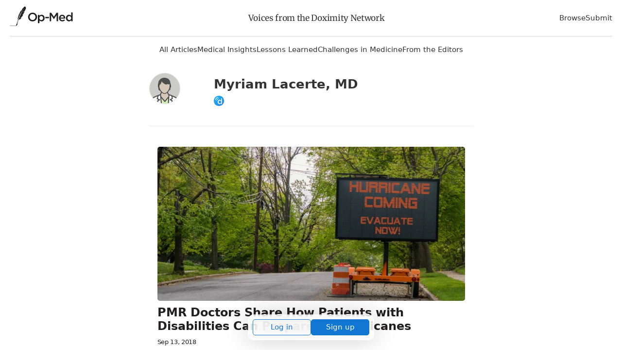

--- FILE ---
content_type: image/svg+xml
request_url: https://assets.doxcdn.com/image/upload/fl_sanitize/v1/illustrations/empty-states/empty-state-avatar-unisex.svg
body_size: 1390
content:
<?xml version="1.0"?>
<svg xmlns="http://www.w3.org/2000/svg" shape-rendering="geometricPrecision" viewBox="0 0 320 320">
  <path d="M320 0H0v320h13.3v-7c-.2-24.3-.4-45.3 22.6-59.1 22.4-13.5 42.9-21 67.4-29.4 5.8-2 10-7.1 12.6-15.3.6-1.8 1.1-3.8 1.5-5.9.7-3.5 1-6.8 1.1-9.2-.2-.2-.4-.4-.5-.6-8.6-10.3-23.2-31.6-23.2-59.3v-5.5c-.1-31-.2-60.3 25.1-73.2 12-6.1 25.7-9.6 37.3-9.6 16 0 35.1 6.7 44.5 15.4 16.4 15.3 17.8 43.2 17.8 72.9 0 22.7-8.6 45.4-23.8 62.5 1.3 19.9 10.9 23.9 11.3 24.1 2.5.9 62.9 22 81.8 37 7.3 5.8 13.1 16.4 16.5 29.9 2.7 10.7 3.5 22.2 2.5 32.3H320V0z" fill="#cbcbca"/>
  <path d="M80.8 288.5l12.4-7.7-15-6.4c-2.6-1.1-3.9-3.9-3.1-6.6l7.1-24c-15.9 6.2-28.3 12.1-40.6 19.6C24 274 24.1 289.5 24.3 312.9v7h59l-5-25.8c-.4-2.1.6-4.4 2.5-5.6z" fill="#fff"/>
  <path d="M106.9 234.9c-4.7 1.6-8.5 2.9-11.8 4.1l-8 27.2 20.2 8.6c1.9.8 3.2 2.6 3.3 4.6.2 2.1-.8 4-2.6 5.1l-18.2 11.3 4.7 24.2h24l-7.9-86.8c-1.2.7-2.4 1.2-3.7 1.7zm175 31.5c-6.4-5.1-20-12.1-39.5-20.2l4 18.9c.5 2.3-.6 4.7-2.6 5.9l-14 8.1 12 7c2 1.2 3 3.4 2.6 5.7l-5 28.3h57.2v-.3c2.2-18.1-3.4-44.4-14.7-53.4z" fill="#fff"/>
  <path d="M121.3 187.8c9.9 11.7 25.2 23.7 35.2 23.7 22.9 0 58-36.5 58-81.4 0-7.7-.1-15.3-.4-22.5-16-6.4-89.6-18.8-91.1-29.6 2.6 18.8-18.9 39.3-24.5 48v4.1c.1 26.8 14.3 47.7 22.8 57.7z" fill="#d7c7b6"/>
  <path d="M216.1 283.8c-1.7-1-2.7-2.8-2.7-4.8s1.1-3.8 2.8-4.8l18.8-10.8-4.8-22.3c-8-3.1-15.1-5.8-20-7.6l-5.7 86.4h23.9l4.6-26.4-16.9-9.7z" fill="#fff"/>
  <path d="M197.1 264.1l-35.4 42-37.2-42.8 5.1 56.2v.5h63.8v-.4l3.7-55.5z" fill="#d0edb0"/>
  <path d="M161.5 289.1l36.8-43.6 1.1-16.5c-4.1-2.8-10.7-9.3-13.6-22.9-9.7 7.9-19.9 12.3-28.7 12.3-8 0-18.4-5.3-28.7-14.3-.2 1.2-.4 2.4-.7 3.5-1.5 6.5-3.8 12-6.9 16.4l1.9 20.4 38.8 44.7z" fill="#d7c7b6"/>
  <path d="M305.2 287.7c-3.4-13.5-9.2-24.2-16.5-29.9-18.9-15-79.3-36.1-81.8-37-.4-.2-10-4.2-11.3-24.1 4.3-4.9 6.3-6.5 8.9-10.1 1.7-2.3 3.5-4.7 6.9-11.4 5.8-2.3 6 13.5 8.4-12.8.6-6.4 1.1-19.1 3.9-16.1 2.7 2.9 4.6 5.2 4.2-1.6-.9-16.2-5.5-40.1-12-56-2.1-5.3 4.9 1.6 2.6-3s-13.2-21-16.9-24.4c-9.4-8.7-28.5-15.3-44.5-15.4-11.6 0-25.2 3.4-37.3 9.6-11.2 5.7-25.3 28-28.7 38.9 0 0 7.8-4.2 5.1-.8-6.9 8.7-9.1 23-9.1 55.9 1.7-7.9 3.3-4.7 3.3-4.8.8.8-.3-1 .7 1.6 0 0 .5 2.1.5 3.2.5 11.6 1.6 14.5 3.3 22.3 1.5 6.7 6.2 10.2 6.2 10.2 1.7-9.3 6.5 4.8 16.8 11.6.2.2.4.4.5.6-.1 2.4-.4 5.7-1.1 9.2-.4 2-.9 4-1.5 5.9-2.6 8.2-6.8 13.3-12.6 15.3-24.5 8.4-45 15.9-67.4 29.4-23 13.9-22.8 34.9-22.6 59.1v7.5c5-.5 2-.5 5-.5s0 0 6 .5V313c-.2-23.5-.3-39 17.3-49.6 12.3-7.4 24.7-13.4 40.6-19.6l-7.1 24c-.8 2.7.6 5.5 3.1 6.6l15 6.4-12.4 7.7c-1.9 1.2-2.9 3.5-2.5 5.7l5 25.8h11.2l-4.7-24.2 18.2-11.3c1.7-1.1 2.7-3 2.6-5.1-.2-2.1-1.4-3.8-3.3-4.6L87 266.2l8-27.2c3.4-1.2 7.1-2.5 11.8-4.1 1.3-.4 2.5-1 3.7-1.6l7.9 86.8v.3l3-.3h3.7c2.8-.3 1.8 0 4.3 0v-.5l-5.1-56.2 37.2 42.8 35.4-42-3.7 55.6v.5c6-.1 3.2-.3 6-.1 3 .2 0 0 5 .4v-.4l5.7-86.4c4.9 1.8 12.1 4.5 20 7.6l4.8 22.3-18.8 10.8c-1.7 1-2.8 2.8-2.8 4.8s1 3.8 2.7 4.8l16.9 9.8-4.6 26.4h11.2l5-28.3c.4-2.3-.7-4.6-2.6-5.7l-12-7 14-8.1c2.1-1.2 3.1-3.6 2.6-5.9l-4-18.9c19.4 8.1 33 15.1 39.5 20.2 11.3 9 16.9 35.2 14.8 53.2v.3c-.1.6-.6 0 0 0 3.9 0 .9-.4 3.9 0h7.2c1.1 0-.1 1.4 0 .3v-.3c1.1-10.2.2-21.6-2.5-32.4zM125.7 85.4c14 15 25.8 23 32.7 27.1 3.7 2.2 6.9 3.8 11 5 11.7 3.7 35.1-12.9 26.1 1-1.1 1.7 9.4-2.2 15.5-5.4.1 2.3.3 5.9.3 10.4.1 3.5.1 7.1.1 10.7 0 42.1-32.9 76.3-54.3 76.3-9.4 0-23.7-11.2-33-22.2-4.1-4.8-16.9-19.9-20.4-42.8-.7-4.7-.9-8.6-.9-11.3 0-1.3 0-2.5 11.3-23 1.1-2.1-1 10.7.5 7.6 3.6-7.4 8.6-16.3 11.1-33.4zm2 122.3c.3-1.2.5-2.3.7-3.5 10.2 9 20.7 14.3 28.7 14.3 8.8 0 19.1-4.4 28.7-12.3 2.8 13.6 9.5 20.1 13.6 22.9l-1.1 16.5-36.8 43.6-38.8-44.6-1.9-20.4c3.1-4.5 5.4-10 6.9-16.5z" fill="#4e4e4e"/>
</svg>
